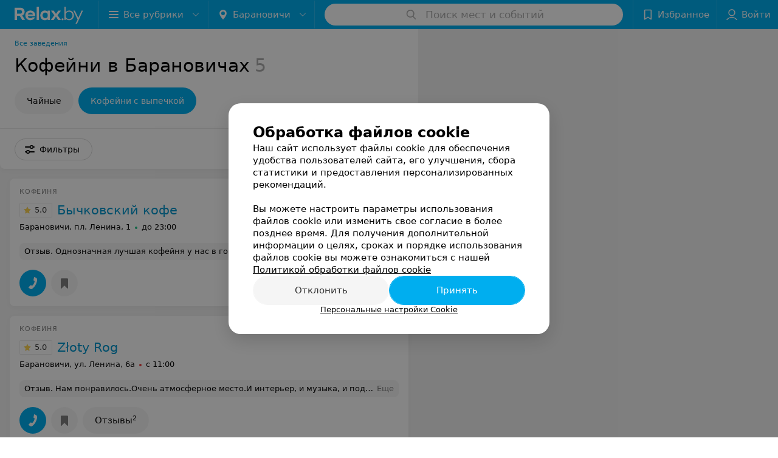

--- FILE ---
content_type: application/javascript; charset=utf-8
request_url: https://www.relax.by/cat/ent/coffee/baranovichi/1_Ubl7Fu1gXFU.js
body_size: 12230
content:
window.__INITIAL_STATE__ = {"mobileApp":{"showIntro":0,"defaultTheme":"black","isMobileApp":false,"currentTheme":"black","visibleToolbar":true},"rubric":{"noindex":false,"info":{"id":10240342,"url":"coffee","title":"Кофейни","hasMap":true,"locale":"ru","section":{"id":"616","url":"ent","title":"Еда и развлечения","hasTopBanner":null,"isShowPageSection":false},"hasBanner":true,"sectionId":616,"allSections":[616],"specialities":[],"sectionBanners":[{"params":{"p1":"csrxx","p2":"fgou","puid36":"1"},"isReload":true,"sectionId":616}],"showCityInTitle":true,"languageSettings":[],"reviewPlaceholder":"Расскажите о своих впечатлениях: кухня, качество обслуживания, интерьер","placeConnectionType":"manual","showRubricFastLinks":true,"allowBannerOnCatalog":false,"personalPagePathType":"tabs","showRubricCitiesLinks":true,"showPersonalFooterLinks":true,"personalPagePathRubricId":false,"personalPagePathRubricUrl":false,"template":{"id":10240342,"title":"Стандартный шаблон","isMain":1,"rubricId":10240342,"imageSize":"big","showCities":true,"pageViewType":"default","specialities":[],"menuBlockType":"top_rubricator","pageLogicType":"places_list_rotated","pageUrlPrefix":"cat","backgroundHref":null,"rubricatorType":"icon","backgroundImage":null,"priceSheetTypes":"all","backgroundMobile":null,"isFeedUrlsShowed":false,"showCompactImage":true,"isDisplayQrButton":true,"isShowStaffRating":false,"backgroundLeftSide":null,"isShowPlacesRating":true,"showRobotsInRubric":false,"backgroundColorCode":null,"backgroundRightSide":null,"defaultSortProducts":"popularity-down","rubricatorColorCode":null,"showAsCatalogListTab":false,"defaultViewTypeProducts":"list","rubricatorTextColorCode":null,"pageSeoDefaultTemplateType":"places_list","isDisplayConsultationButton":false}},"currentFastLink":null},"showCities":true,"location":{"protocol":"https:","slashes":true,"auth":null,"host":"relax.by","port":null,"hostname":"relax.by","hash":null,"search":null,"query":{},"pathname":"/cat/ent/coffee/baranovichi/","path":"/cat/ent/coffee/baranovichi/","href":"https://www.relax.by/cat/ent/coffee/baranovichi/","www":true,"domain":"relax.by","subdomain":null,"baseURL":"https://www.relax.by/cat/ent/coffee/baranovichi/","domains":["by","relax"],"origin":"https://www.relax.by","geo":{"city":"baranovichi","cityObject":{"id":251,"title":"Барановичи","prepositionalTitle":"Барановичах","url":"baranovichi","isRegional":false,"latitude":53.1255737,"longitude":26.0091683,"zoom":10,"rubricMaps":null,"showInSelect":true,"dateTime":"2026-01-22T07:33:15+03:00"}},"rootURL":"https://www.relax.by/main/baranovichi/","params":{"section":"ent","rubric":"coffee","city":"baranovichi","template":"cat","controller":"list"}},"fastLinks":[],"contactsPopup":{"id":null,"open":false,"launchedFrom":null,"success":false,"worktime":[],"contacts":[],"inNetwork":false,"placesCount":0,"phones":[],"opening_info":{},"address":{}},"offersPopup":{"offers":[],"buttons":[],"phones":[],"onShowContactsPopup":null,"onBookingClick":null,"showNumberPlace":null,"onPageRedirect":null,"url":"","placeUrl":"","href":""},"breadcrumbs":[{"href":null,"text":"Еда и развлечения","isNativeLink":false},{"href":null,"text":"Кофейни в Барановичах","isNativeLink":false}],"pagination":{"start":1,"end":false},"listBanners":[{"id":4353,"params":{"p1":"csrvv","p2":"fixp"},"status":true,"adaptive":["tablet","phone"],"phoneWidth":768,"containerId":"164630294004247570","placementId":null,"showForPage":"all","tabletWidth":1000,"reloadsCount":null,"isAutoReloads":false,"reloadsInterval":null,"insertAfterPosition":18,"data":{"bt":52}},{"id":4333,"params":{"p1":"csrvr","p2":"y"},"status":true,"adaptive":["desktop"],"phoneWidth":768,"containerId":"16463028328035470","placementId":null,"showForPage":"all","tabletWidth":1000,"reloadsCount":null,"isAutoReloads":false,"reloadsInterval":null,"insertAfterPosition":18,"data":{"bt":52}},{"id":4323,"params":{"p1":"csrvu","p2":"fixp"},"status":true,"adaptive":["tablet","phone"],"phoneWidth":768,"containerId":"164630294876967775","placementId":null,"showForPage":"all","tabletWidth":1000,"reloadsCount":null,"isAutoReloads":false,"reloadsInterval":null,"insertAfterPosition":11,"data":{"bt":52}},{"id":4313,"params":{"p1":"csrvq","p2":"y"},"status":true,"adaptive":["desktop"],"phoneWidth":768,"containerId":"164630282997876545","placementId":null,"showForPage":"all","tabletWidth":1000,"reloadsCount":null,"isAutoReloads":false,"reloadsInterval":null,"insertAfterPosition":11,"data":{"bt":52}},{"id":4013,"params":{"p1":"csrvt","p2":"fixp","puid36":"1"},"status":true,"adaptive":["tablet","phone"],"phoneWidth":768,"containerId":"164630294602854547","placementId":null,"showForPage":"all","tabletWidth":1000,"reloadsCount":null,"isAutoReloads":false,"reloadsInterval":null,"insertAfterPosition":5,"data":{"bt":52}},{"id":4003,"params":{"p1":"csrvp","p2":"y","puid36":"1"},"status":true,"adaptive":["desktop"],"phoneWidth":768,"containerId":"164630283834369605","placementId":null,"showForPage":"all","tabletWidth":1000,"reloadsCount":null,"isAutoReloads":false,"reloadsInterval":null,"insertAfterPosition":5,"data":{"bt":52}},{"id":3943,"params":{"p1":"citqg","p2":"fork","puid36":"1"},"status":true,"adaptive":["tablet","phone"],"phoneWidth":768,"containerId":"164630294228895306","placementId":null,"showForPage":"all","tabletWidth":1000,"reloadsCount":null,"isAutoReloads":false,"reloadsInterval":null,"insertAfterPosition":3,"data":{"bt":52}}],"categoriesMenu":{"categories":[],"open":false,"pageIndex":-1,"menuLabel":"Все рубрики","selectedIndex":-1},"filters":{"filters":[{"id":2,"title":"Время работы","type":"worktime","showInFastLinks":true,"showedOptionsCount":5,"options":[{"id":"0","value":"круглосуточно","checked":false},{"id":"now","value":"работает сейчас","checked":false},{"id":"today","value":"работает сегодня","checked":false},{"id":"6","value":"с 6:00","checked":false},{"id":"7","value":"с 7:00","checked":false},{"id":"8","value":"с 8:00","checked":false},{"id":"-23","value":"до 23:00","checked":false},{"id":"-24","value":"до 24:00","checked":false},{"id":"-1","value":"до 01:00","checked":false},{"id":"-2","value":"до 02:00","checked":false},{"id":"-3","value":"до 03:00","checked":false}],"isVisible":true,"hasChecked":false},{"id":3763,"title":"Доставка","type":"checkbox","showInFastLinks":false,"showedOptionsCount":5,"options":[{"id":36113,"value":"Нет","checked":false}],"isVisible":true,"hasChecked":false},{"id":743,"title":"В меню","type":"multicheckbox","showInFastLinks":false,"showedOptionsCount":5,"options":[{"id":24885,"value":"Фаст-фуд","checked":false},{"id":29865,"value":"Уличная еда","checked":false},{"id":6500,"value":"Сэндвичи","checked":false},{"id":16923,"value":"Салаты и холодные закуски","checked":false},{"id":24685,"value":"Здоровая еда","checked":false},{"id":6491,"value":"Завтраки","checked":false},{"id":34913,"value":"Веганское меню","checked":false},{"id":15523,"value":"Десерты","checked":false},{"id":30305,"value":"Мороженое","checked":false},{"id":6501,"value":"Пироги","checked":false}],"isVisible":true,"hasChecked":false},{"id":745,"title":"Курение","type":"multicheckbox","showInFastLinks":false,"showedOptionsCount":5,"options":[{"id":6527,"value":"Зал для некурящих","checked":false}],"isVisible":true,"hasChecked":false},{"id":737,"title":"Wi-Fi","type":"checkbox","showInFastLinks":false,"showedOptionsCount":5,"options":[{"id":6479,"value":"Есть","checked":false}],"isVisible":true,"hasChecked":false},{"id":502,"title":"В меню","type":"multicheckbox","showInFastLinks":false,"showedOptionsCount":3,"options":[{"id":4593,"value":"Десертная карта","checked":false},{"id":4595,"value":"Кофейная карта","checked":false},{"id":4598,"value":"Свежая выпечка","checked":false},{"id":4599,"value":"Чайная карта","checked":false}],"isVisible":true,"hasChecked":false},{"id":0,"type":"map","title":"Поиск по карте","isVisible":true,"options":[{"id":"on","value":"on"},{"id":"off","value":"off"}]}],"selected":[],"sorting":[],"showedFiltersCount":0,"nearbyPlacesFilter":{"isPending":false,"checked":false},"viewType":[]},"banner":{"included":true,"isOpened":true},"footer":[],"cities":[{"id":1,"title":"Минск","prepositionalTitle":"Минске","url":"minsk","isRegional":true,"latitude":53.9021,"longitude":27.5564,"zoom":12,"rubricMaps":null,"showInSelect":true,"dateTime":"2026-01-22T07:33:15+03:00","isActive":false},{"id":5,"title":"Брест","prepositionalTitle":"Бресте","url":"brest","isRegional":true,"latitude":52.0976,"longitude":23.7341,"zoom":12,"rubricMaps":null,"showInSelect":true,"dateTime":"2026-01-22T07:33:15+03:00","isActive":false},{"id":4,"title":"Витебск","prepositionalTitle":"Витебске","url":"vitebsk","isRegional":true,"latitude":55.1848,"longitude":30.2016,"zoom":12,"rubricMaps":null,"showInSelect":true,"dateTime":"2026-01-22T07:33:15+03:00","isActive":false},{"id":2,"title":"Гомель","prepositionalTitle":"Гомеле","url":"gomel","isRegional":true,"latitude":52.4185,"longitude":31.029,"zoom":11,"rubricMaps":null,"showInSelect":true,"dateTime":"2026-01-22T07:33:15+03:00","isActive":false},{"id":3,"title":"Гродно","prepositionalTitle":"Гродно","url":"grodno","isRegional":true,"latitude":53.6835,"longitude":23.8533,"zoom":12,"rubricMaps":null,"showInSelect":true,"dateTime":"2026-01-22T07:33:15+03:00","isActive":false},{"id":6,"title":"Могилев","prepositionalTitle":"Могилеве","url":"mogilev","isRegional":true,"latitude":53.9007,"longitude":30.3346,"zoom":12,"rubricMaps":null,"showInSelect":true,"dateTime":"2026-01-22T07:33:15+03:00","isActive":false},{"id":251,"title":"Барановичи","prepositionalTitle":"Барановичах","url":"baranovichi","isRegional":false,"latitude":53.1255737,"longitude":26.0091683,"zoom":10,"rubricMaps":null,"showInSelect":true,"dateTime":"2026-01-22T07:33:15+03:00","isActive":true},{"id":379,"title":"Бобруйск","prepositionalTitle":"Бобруйске","url":"bobrujsk","isRegional":false,"latitude":53.1446069,"longitude":29.2213753,"zoom":10,"rubricMaps":null,"showInSelect":true,"dateTime":"2026-01-22T07:33:15+03:00","isActive":false},{"id":352,"title":"Борисов","prepositionalTitle":"Борисове","url":"borisov","isRegional":false,"latitude":54.2144309,"longitude":28.508436,"zoom":10,"rubricMaps":null,"showInSelect":true,"dateTime":"2026-01-22T07:33:15+03:00","isActive":false},{"id":316,"title":"Жлобин","prepositionalTitle":"Жлобине","url":"zhlobin","isRegional":false,"latitude":52.8888952,"longitude":30.0282481,"zoom":10,"rubricMaps":null,"showInSelect":true,"dateTime":"2026-01-22T07:33:15+03:00","isActive":false},{"id":357,"title":"Жодино","prepositionalTitle":"Жодино","url":"zhodino","isRegional":false,"latitude":54.1016136,"longitude":28.3471258,"zoom":10,"rubricMaps":null,"showInSelect":true,"dateTime":"2026-01-22T07:33:15+03:00","isActive":false},{"id":358,"title":"Заславль","prepositionalTitle":"Заславле","url":"zaslavly","isRegional":false,"latitude":54.0029,"longitude":27.2961,"zoom":14,"rubricMaps":null,"showInSelect":true,"dateTime":"2026-01-22T07:33:15+03:00","isActive":false},{"id":317,"title":"Калинковичи","prepositionalTitle":"Калинковичах","url":"kalinkovichi","isRegional":false,"latitude":52.1073,"longitude":29.3568,"zoom":10,"rubricMaps":null,"showInSelect":true,"dateTime":"2026-01-22T07:33:15+03:00","isActive":false},{"id":265,"title":"Кобрин","prepositionalTitle":"Кобрине","url":"kobrin","isRegional":false,"latitude":52.2141,"longitude":24.3582,"zoom":13,"rubricMaps":null,"showInSelect":true,"dateTime":"2026-01-22T07:33:15+03:00","isActive":false},{"id":340,"title":"Лида","prepositionalTitle":"Лиде","url":"lida","isRegional":false,"latitude":53.8873843,"longitude":25.2894383,"zoom":10,"rubricMaps":null,"showInSelect":true,"dateTime":"2026-01-22T07:33:15+03:00","isActive":false},{"id":321,"title":"Мозырь","prepositionalTitle":"Мозыре","url":"mozyry","isRegional":false,"latitude":52.0322082,"longitude":29.2223129,"zoom":10,"rubricMaps":null,"showInSelect":true,"dateTime":"2026-01-22T07:33:15+03:00","isActive":false},{"id":367,"title":"Молодечно","prepositionalTitle":"Молодечно","url":"molodechno","isRegional":false,"latitude":54.3104099,"longitude":26.8488824,"zoom":10,"rubricMaps":null,"showInSelect":true,"dateTime":"2026-01-22T07:33:15+03:00","isActive":false},{"id":369,"title":"Несвиж","prepositionalTitle":"Несвиже","url":"nesvizh","isRegional":false,"latitude":null,"longitude":null,"zoom":10,"rubricMaps":null,"showInSelect":true,"dateTime":"2026-01-22T07:33:15+03:00","isActive":false},{"id":293,"title":"Новополоцк","prepositionalTitle":"Новополоцке","url":"novopolock","isRegional":false,"latitude":55.5146432,"longitude":28.5606439,"zoom":10,"rubricMaps":null,"showInSelect":true,"dateTime":"2026-01-22T07:33:15+03:00","isActive":false},{"id":294,"title":"Орша","prepositionalTitle":"Орше","url":"orsha","isRegional":false,"latitude":54.5071478,"longitude":30.4119546,"zoom":10,"rubricMaps":null,"showInSelect":true,"dateTime":"2026-01-22T07:33:15+03:00","isActive":false},{"id":366,"title":"Пинск","prepositionalTitle":"Пинске","url":"pinsk","isRegional":false,"latitude":52.1124967,"longitude":26.0634602,"zoom":10,"rubricMaps":null,"showInSelect":true,"dateTime":"2026-01-22T07:33:15+03:00","isActive":false},{"id":295,"title":"Полоцк","prepositionalTitle":"Полоцке","url":"polock","isRegional":false,"latitude":55.4831573,"longitude":28.7990619,"zoom":10,"rubricMaps":null,"showInSelect":true,"dateTime":"2026-01-22T07:33:15+03:00","isActive":false},{"id":325,"title":"Речица","prepositionalTitle":"Речице","url":"rechica","isRegional":false,"latitude":52.3635403,"longitude":30.3923965,"zoom":10,"rubricMaps":null,"showInSelect":true,"dateTime":"2026-01-22T07:33:15+03:00","isActive":false},{"id":346,"title":"Слоним","prepositionalTitle":"Слониме","url":"slonim","isRegional":false,"latitude":53.0875127,"longitude":25.3087192,"zoom":10,"rubricMaps":null,"showInSelect":true,"dateTime":"2026-01-22T07:33:15+03:00","isActive":false},{"id":370,"title":"Слуцк","prepositionalTitle":"Слуцке","url":"sluck","isRegional":false,"latitude":53.0210495,"longitude":27.5540131,"zoom":10,"rubricMaps":null,"showInSelect":true,"dateTime":"2026-01-22T07:33:15+03:00","isActive":false},{"id":372,"title":"Солигорск","prepositionalTitle":"Солигорске","url":"soligorsk","isRegional":false,"latitude":52.7899466,"longitude":27.5359618,"zoom":10,"rubricMaps":null,"showInSelect":true,"dateTime":"2026-01-22T07:33:15+03:00","isActive":false}],"places":{"items":[{"id":10722243,"type":"default","text_type":"Кофейня","title":"Бычковский кофе","short_title":"Бычковский кофе","short_description":"Не просто кофейня, а наслождение для гедониста","url":"bychkovskiy-kofe","state":"free","is_enable_comments":true,"view_info":{"type":"compact","image":null,"imageResource":null,"description":null,"default_page":"https://bychkovskiy-kofe.relax.by/"},"address":{"floor":null,"office":null,"street":"пл. Ленина","building":"1","description":null,"city":{"id":251,"type":"city","zoom":"10","title":"Барановичи","latitude":"53.1255737","longitude":"26.0091683","isRegional":null,"showInSelect":"1","transcription":"baranovichi","prepositionalTitle":"Барановичах"},"market":null,"count_addresses":1,"linked_place_id":null,"hideCity":false,"officeType":null},"opening_info":{"is_open":true,"worktimes":null,"description":"до 23:00"},"adv_message":null,"buttons":[{"type":"favorites","title":"В избранное"}],"delivery_services":null,"props":[],"phone_count":1,"driveway":{"id":10726323,"coords":[53.133,26.0178],"showMap":true,"title":"Бычковский кофе"},"phones":[{"id":"595183","sort_order":"1","description":"","type":"default","hideCountryCode":false,"countryCode":"375","phoneCode":"33","phoneNumber":"3482221"}],"logo":null,"forms":[],"staff":[],"integrations":[],"galleries":[],"integrations_with_services":null,"review":{"text":"Однозначная лучшая кофейня у нас в городе. Часто пью V60, которого у нас в городе нигде нет. Плюс есть выбор веганских десертов.","reviewsCount":1},"reviewsCount":1,"photo_slider":[],"exist_offers":false,"placeRating":5,"offers":[],"delivery":{},"hasIntegrations":false,"showButtonAllAddresses":false,"shortTitle":"Бычковский кофе","inNetwork":false,"placeUrl":"https://bychkovskiy-kofe.relax.by","isSameDomain":true,"href":"https://bychkovskiy-kofe.relax.by/","isPS":true,"offersViewType":"default"},{"id":10381993,"type":"default","text_type":"Кофейня","title":"Złoty Rog (Злоты рог)","short_title":"Złoty Rog","short_description":null,"url":"zloty-rog-baranovichi","state":"free","is_enable_comments":true,"view_info":{"type":"compact","image":null,"imageResource":null,"description":null,"default_page":"https://zloty-rog-baranovichi.relax.by/"},"address":{"floor":null,"office":null,"street":"ул. Ленина","building":"6а","description":null,"city":{"id":251,"type":"city","zoom":"10","title":"Барановичи","latitude":"53.1255737","longitude":"26.0091683","isRegional":null,"showInSelect":"1","transcription":"baranovichi","prepositionalTitle":"Барановичах"},"market":null,"count_addresses":1,"linked_place_id":null,"hideCity":false,"officeType":null},"opening_info":{"is_open":false,"worktimes":null,"description":"с 11:00"},"adv_message":null,"buttons":[{"type":"favorites","title":"В избранное"},{"id":304325,"type":"reviews","title":"Отзывы","enableNofollow":false,"url":"https://zloty-rog-baranovichi.relax.by#reviews","reviewsCount":2}],"delivery_services":null,"props":[],"phone_count":1,"driveway":{"id":10372793,"coords":[53.1323,26.0226],"showMap":true,"title":"Złoty Rog (Злоты рог)"},"phones":[{"id":"100403","sort_order":"1","description":"","type":"default","hideCountryCode":false,"countryCode":"375","phoneCode":"16","phoneNumber":"3413055"}],"logo":null,"forms":[],"staff":[],"integrations":[],"galleries":[],"integrations_with_services":null,"review":{"text":"Нам понравилось.Очень атмосферное место.И интерьер, и музыка, и подача...","reviewsCount":2},"reviewsCount":2,"photo_slider":[],"exist_offers":false,"placeRating":5,"offers":[],"delivery":{},"hasIntegrations":false,"showButtonAllAddresses":false,"shortTitle":"Złoty Rog","inNetwork":false,"placeUrl":"https://zloty-rog-baranovichi.relax.by","isSameDomain":true,"href":"https://zloty-rog-baranovichi.relax.by/","isPS":true,"offersViewType":"default"},{"id":10795853,"type":"default","text_type":"Кофейня","title":"Smile Coffee (Смайл Кофе)","short_title":"Smile Coffee","short_description":null,"url":"smile-coffee-sovets","state":"free","is_enable_comments":true,"network":{"id":100030640,"title":"Smile Coffee"},"view_info":{"type":"compact","image":null,"imageResource":{"path":"/0e/31/d1","width":1024,"entity":"catalog_place_photo_default","height":644,"server":"ms1","filename":"0e31d1f0e7704d25b2748577561b8d6d.jpg"},"description":null,"default_page":"https://smile-coffee-sovets.relax.by/"},"address":{"floor":null,"office":null,"street":"ул. Советская","building":"84","description":null,"city":{"id":251,"type":"city","zoom":"10","title":"Барановичи","latitude":"53.1255737","longitude":"26.0091683","isRegional":null,"showInSelect":"1","transcription":"baranovichi","prepositionalTitle":"Барановичах"},"market":null,"count_addresses":22,"linked_place_id":null,"hideCity":false,"officeType":null},"opening_info":{"is_open":true,"worktimes":null,"description":"до 21:00"},"adv_message":null,"buttons":[{"type":"favorites","title":"В избранное"},{"type":"contacts","title":"Все адреса"}],"delivery_services":null,"props":[],"phone_count":0,"driveway":{"id":10796117,"coords":[53.1317,26.0168],"showMap":true,"title":"Smile Coffee (Смайл Кофе)"},"phones":[],"logo":{"imageResource":{"path":"/84/f5/ae","width":686,"entity":"place_logo","height":432,"server":"ms1","filename":"84f5aea3e50dfb7ee73ea99732e6b289.jpg"},"url":"https://ms1.relax.by/images/14ad37785107181d4b56c49be7dbbda8/resize/w=168,h=168,q=80/place_logo/84/f5/ae/84f5aea3e50dfb7ee73ea99732e6b289.jpg","ratio":1.587962962962963,"width":82},"forms":[],"staff":[],"integrations":[],"galleries":[],"integrations_with_services":null,"review":null,"reviewsCount":0,"photo_slider":[],"exist_offers":false,"placeRating":null,"offers":[],"delivery":{},"hasIntegrations":false,"showButtonAllAddresses":true,"shortTitle":"Smile Coffee","inNetwork":true,"placeUrl":"https://smile-coffee-sovets.relax.by","isSameDomain":true,"href":"https://smile-coffee-sovets.relax.by/","isPS":true,"offersViewType":"default"},{"id":10800740,"type":"default","text_type":"Кофейни","title":"HOTFIX (Хотфикс)","short_title":"HOTFIX","short_description":null,"url":"hotfix-22","state":"free","is_enable_comments":true,"network":{"id":100030158,"title":"HOTFIX"},"view_info":{"type":"compact","image":null,"imageResource":null,"description":null,"default_page":"https://hotfix-22.relax.by/"},"address":{"floor":null,"office":null,"street":"ул. Ленина","building":"3","description":null,"city":{"id":251,"type":"city","zoom":"10","title":"Барановичи","latitude":"53.1255737","longitude":"26.0091683","isRegional":null,"showInSelect":"1","transcription":"baranovichi","prepositionalTitle":"Барановичах"},"market":null,"count_addresses":33,"linked_place_id":null,"hideCity":false,"officeType":null},"opening_info":{"is_open":true,"worktimes":null,"description":"до 22:30"},"adv_message":null,"buttons":[{"type":"favorites","title":"В избранное"},{"type":"contacts","title":"Все адреса"}],"delivery_services":null,"props":[],"phone_count":1,"driveway":{"id":10800722,"coords":[53.1327,26.021],"showMap":true,"title":"HOTFIX (Хотфикс)"},"phones":[{"id":"717011","sort_order":"1","description":"","type":"default","hideCountryCode":false,"countryCode":"375","phoneCode":"44","phoneNumber":"7957567"}],"logo":{"imageResource":{"path":"/3d/a7/53","width":686,"entity":"place_logo","height":432,"server":"ms1","filename":"3da7530c8e112d4307ea639e05473288.jpg"},"url":"https://ms1.relax.by/images/14ad37785107181d4b56c49be7dbbda8/resize/w=168,h=168,q=80/place_logo/3d/a7/53/3da7530c8e112d4307ea639e05473288.jpg","ratio":1.587962962962963,"width":82},"forms":[],"staff":[],"integrations":[],"galleries":[],"integrations_with_services":null,"review":null,"reviewsCount":0,"photo_slider":[],"exist_offers":false,"placeRating":null,"offers":[],"delivery":{},"hasIntegrations":false,"showButtonAllAddresses":true,"shortTitle":"HOTFIX","inNetwork":true,"placeUrl":"https://hotfix-22.relax.by","isSameDomain":true,"href":"https://hotfix-22.relax.by/","isPS":true,"offersViewType":"default"},{"id":10799756,"type":"default","text_type":"Кофейня","title":"Кофе Саунд","short_title":"Кофе Саунд","short_description":null,"url":"coffeesound-baran","state":"free","is_enable_comments":true,"network":{"id":100007273,"title":"Кофе Саунд"},"view_info":{"type":"compact","image":null,"imageResource":null,"description":null,"default_page":"https://coffeesound-baran.relax.by/"},"address":{"floor":null,"office":null,"street":"ул. Ленина","building":"24","description":null,"city":{"id":251,"type":"city","zoom":"10","title":"Барановичи","latitude":"53.1255737","longitude":"26.0091683","isRegional":null,"showInSelect":"1","transcription":"baranovichi","prepositionalTitle":"Барановичах"},"market":null,"count_addresses":36,"linked_place_id":null,"hideCity":false,"officeType":null},"opening_info":{"is_open":true,"worktimes":null,"description":"до 23:00"},"adv_message":null,"buttons":[{"type":"favorites","title":"В избранное"},{"id":1066043,"type":"reviews","title":"Отзывы","enableNofollow":false,"url":"https://coffeesound-baran.relax.by#reviews","reviewsCount":20},{"type":"contacts","title":"Все адреса"}],"delivery_services":null,"props":[],"phone_count":1,"driveway":{"id":10799801,"coords":[53.1322,26.0339],"showMap":true,"title":"Кофе Саунд"},"phones":[{"id":"715850","sort_order":"1","description":"","type":"default","hideCountryCode":false,"countryCode":"375","phoneCode":"29","phoneNumber":"1814011"}],"logo":{"imageResource":{"path":"/f5/d7/52","width":686,"entity":"place_logo","height":432,"server":"ms1","filename":"f5d752a336708678115ae348d594c209.jpg"},"url":"https://ms1.relax.by/images/14ad37785107181d4b56c49be7dbbda8/resize/w=168,h=168,q=80/place_logo/f5/d7/52/f5d752a336708678115ae348d594c209.jpg","ratio":1.587962962962963,"width":82},"forms":[],"staff":[],"integrations":[],"galleries":[],"integrations_with_services":null,"review":null,"reviewsCount":20,"photo_slider":[],"exist_offers":false,"placeRating":null,"offers":[],"delivery":{},"hasIntegrations":false,"showButtonAllAddresses":true,"shortTitle":"Кофе Саунд","inNetwork":true,"placeUrl":"https://coffeesound-baran.relax.by","isSameDomain":true,"href":"https://coffeesound-baran.relax.by/","isPS":true,"offersViewType":"default"}],"placeIds":[],"rotationCycleNumber":16708,"premiumPlacesCount":0,"count":5,"offset":0,"searchArea":{},"networks":[{"id":100030640,"title":"Smile Coffee","group_in_listing":1,"places_by_rubrics":[{"place_id":10795853,"info":{"url":"smile-coffee-sovets","type":"default","state":"free","title":"Smile Coffee (Смайл Кофе)","mapLogo":null,"network":{"id":100030640,"title":"Smile Coffee","group_in_listing":1},"noindex":false,"language":"ru","textType":"Кофейня","inNetwork":true,"showAsAdv":true,"dateOpened":0,"shortTitle":"Smile Coffee","squareLogo":null,"countReviews":0,"mainRubricId":10240342,"displayed_url":null,"isEnableComments":true,"placeReviewCount":0,"shortDescription":null,"networkPlaceOrder":[{"city_id":"251","sort_order":"1"}],"showButtonInStore":true,"showYouOwnerBlock":true,"catalogVipApi2Filename":null,"cityPrepositionalTitle":"Барановичах","showButtonAllAddresses":true,"showFiltersPersonalCount":6,"catalogDefaultDescription":null},"worktimes":[[{"id":658037,"day":0,"endTime":75600,"placeId":10795853,"fullTime":false,"startTime":36000,"description":null}],[{"id":658037,"day":1,"endTime":75600,"placeId":10795853,"fullTime":false,"startTime":36000,"description":null}],[{"id":658037,"day":2,"endTime":75600,"placeId":10795853,"fullTime":false,"startTime":36000,"description":null}],[{"id":658037,"day":3,"endTime":75600,"placeId":10795853,"fullTime":false,"startTime":36000,"description":null}],[{"id":658037,"day":4,"endTime":75600,"placeId":10795853,"fullTime":false,"startTime":36000,"description":null}],[{"id":658037,"day":5,"endTime":75600,"placeId":10795853,"fullTime":false,"startTime":36000,"description":null}],[{"id":658037,"day":6,"endTime":75600,"placeId":10795853,"fullTime":false,"startTime":36000,"description":null}]],"buttons":[],"delivery_services":null,"phones":null,"driveway":{"id":10796117,"coordX":26.0168,"coordY":53.1317,"show_map":true},"address":{"city":{"id":251,"type":"city","zoom":"10","title":"Барановичи","latitude":"53.1255737","longitude":"26.0091683","isRegional":null,"showInSelect":"1","transcription":"baranovichi","prepositionalTitle":"Барановичах"},"floor":null,"office":null,"street":"ул. Советская","building":"84","hideCity":false,"description":null,"typeOfOffice":null,"countAddresses":22},"integrations":null,"integrations_with_services":null,"city":{"cityId":251,"networkUrl":"smile-coffee-sovets","isMainNetworkPlace":true},"infoline":{"description":null},"logo":{"url":null,"url_ps_logo":null,"paid_url_ps_logo":null,"catalog_logo_filename":null,"placeLogoImageResource":{"path":"/84/f5/ae","width":686,"entity":"place_logo","height":432,"server":"ms1","filename":"84f5aea3e50dfb7ee73ea99732e6b289.jpg"},"catalogPlacePhotoImageResource":{"path":"/0e/31/d1","width":1024,"entity":"catalog_place_photo_default","height":644,"server":"ms1","filename":"0e31d1f0e7704d25b2748577561b8d6d.jpg"}},"sort":{"image":null,"viewType":"compact","sortOrder":3,"description":null,"placeViewId":7,"imageResource":{"path":"/0e/31/d1","width":1024,"entity":"catalog_place_photo_default","height":644,"server":"ms1","filename":"0e31d1f0e7704d25b2748577561b8d6d.jpg"},"rotationGroup":1,"isShowDescription":true},"forms":null,"placeRating":null,"phone_count":0,"opening_info":{"is_open":true,"description":"до 21:00"}}]},{"id":100007273,"title":"Кофе Саунд","group_in_listing":1,"places_by_rubrics":[{"place_id":10521765,"info":{"url":"coffeesound-6","type":"default","state":"free","title":"Кофе Саунд","mapLogo":null,"network":{"id":100007273,"title":"Кофе Саунд","group_in_listing":1},"noindex":false,"language":"ru","textType":"Кофейня","inNetwork":true,"showAsAdv":true,"dateOpened":0,"shortTitle":"Кофе Саунд","squareLogo":null,"countReviews":20,"mainRubricId":10240342,"displayed_url":null,"isEnableComments":true,"placeReviewCount":0,"shortDescription":null,"networkPlaceOrder":[{"city_id":"251","sort_order":"2"}],"showButtonInStore":true,"showYouOwnerBlock":true,"catalogVipApi2Filename":null,"cityPrepositionalTitle":"Барановичах","showButtonAllAddresses":true,"showFiltersPersonalCount":6,"catalogDefaultDescription":null},"worktimes":[[{"id":251525,"day":0,"endTime":82800,"placeId":10521765,"fullTime":false,"startTime":28800,"description":null}],[{"id":251525,"day":1,"endTime":82800,"placeId":10521765,"fullTime":false,"startTime":28800,"description":null}],[{"id":251525,"day":2,"endTime":82800,"placeId":10521765,"fullTime":false,"startTime":28800,"description":null}],[{"id":251525,"day":3,"endTime":82800,"placeId":10521765,"fullTime":false,"startTime":28800,"description":null}],[{"id":251525,"day":4,"endTime":82800,"placeId":10521765,"fullTime":false,"startTime":28800,"description":null}],[{"id":315095,"day":5,"endTime":82800,"placeId":10521765,"fullTime":false,"startTime":36000,"description":null}],[{"id":315095,"day":6,"endTime":82800,"placeId":10521765,"fullTime":false,"startTime":36000,"description":null}]],"buttons":[{"id":417875,"url":"https://coffeesound-6.relax.by#reviews","type":"reviews","title":"Отзывы","rubrics":[156,10240342,10326243],"date_ended":0,"reviewsCount":20,"enableNofollow":false}],"delivery_services":null,"phones":[{"id":715847,"type":"default","placeId":10521765,"countryId":248,"phoneCode":"29","sortOrder":1,"countryCode":"375","description":null,"phoneNumber":"1814011","hideCountryCode":false}],"driveway":{"id":10489345,"coordX":26.0229,"coordY":53.1323,"show_map":true},"address":{"city":{"id":251,"type":"city","zoom":"10","title":"Барановичи","latitude":"53.1255737","longitude":"26.0091683","isRegional":null,"showInSelect":"1","transcription":"baranovichi","prepositionalTitle":"Барановичах"},"floor":null,"office":null,"street":"ул. Ленина","building":"6","hideCity":false,"description":null,"typeOfOffice":null,"countAddresses":36},"integrations":null,"integrations_with_services":null,"city":{"cityId":251,"networkUrl":"coffeesound-2","isMainNetworkPlace":false},"infoline":{"description":null},"logo":{"url":null,"url_ps_logo":null,"paid_url_ps_logo":null,"catalog_logo_filename":null,"placeLogoImageResource":{"path":"/4d/d1/2c","width":686,"entity":"place_logo","height":432,"server":"ms1","filename":"4dd12c460efaecc080460e1a927820eb.jpg"},"catalogPlacePhotoImageResource":null},"sort":{"image":null,"viewType":"compact","sortOrder":6,"description":null,"placeViewId":7,"imageResource":null,"rotationGroup":0,"isShowDescription":true},"forms":null,"placeRating":null,"phone_count":1,"opening_info":{"is_open":true,"description":"до 23:00"}},{"place_id":10799756,"info":{"url":"coffeesound-baran","type":"default","state":"free","title":"Кофе Саунд","mapLogo":null,"network":{"id":100007273,"title":"Кофе Саунд","group_in_listing":1},"noindex":false,"language":"ru","textType":"Кофейня","inNetwork":true,"showAsAdv":true,"dateOpened":0,"shortTitle":"Кофе Саунд","squareLogo":null,"countReviews":20,"mainRubricId":10240342,"displayed_url":null,"isEnableComments":true,"placeReviewCount":0,"shortDescription":null,"networkPlaceOrder":[{"city_id":"251","sort_order":"3"}],"showButtonInStore":true,"showYouOwnerBlock":true,"catalogVipApi2Filename":null,"cityPrepositionalTitle":"Барановичах","showButtonAllAddresses":true,"showFiltersPersonalCount":6,"catalogDefaultDescription":null},"worktimes":[[{"id":663965,"day":0,"endTime":82800,"placeId":10799756,"fullTime":false,"startTime":28800,"description":null}],[{"id":663965,"day":1,"endTime":82800,"placeId":10799756,"fullTime":false,"startTime":28800,"description":null}],[{"id":663965,"day":2,"endTime":82800,"placeId":10799756,"fullTime":false,"startTime":28800,"description":null}],[{"id":663965,"day":3,"endTime":82800,"placeId":10799756,"fullTime":false,"startTime":28800,"description":null}],[{"id":663965,"day":4,"endTime":82800,"placeId":10799756,"fullTime":false,"startTime":28800,"description":null}],[{"id":663968,"day":5,"endTime":82800,"placeId":10799756,"fullTime":false,"startTime":39600,"description":null}],[{"id":663968,"day":6,"endTime":82800,"placeId":10799756,"fullTime":false,"startTime":39600,"description":null}]],"buttons":[{"id":1066043,"url":"https://coffeesound-baran.relax.by#reviews","type":"reviews","title":"Отзывы","rubrics":[156,10240342,10326243,10361733],"date_ended":0,"reviewsCount":20,"enableNofollow":false}],"delivery_services":null,"phones":[{"id":715850,"type":"default","placeId":10799756,"countryId":248,"phoneCode":"29","sortOrder":1,"countryCode":"375","description":null,"phoneNumber":"1814011","hideCountryCode":false}],"driveway":{"id":10799801,"coordX":26.0339,"coordY":53.1322,"show_map":true},"address":{"city":{"id":251,"type":"city","zoom":"10","title":"Барановичи","latitude":"53.1255737","longitude":"26.0091683","isRegional":null,"showInSelect":"1","transcription":"baranovichi","prepositionalTitle":"Барановичах"},"floor":null,"office":null,"street":"ул. Ленина","building":"24","hideCity":false,"description":null,"typeOfOffice":null,"countAddresses":36},"integrations":null,"integrations_with_services":null,"city":{"cityId":251,"networkUrl":"coffeesound-2","isMainNetworkPlace":false},"infoline":{"description":null},"logo":{"url":null,"url_ps_logo":null,"paid_url_ps_logo":null,"catalog_logo_filename":null,"placeLogoImageResource":{"path":"/f5/d7/52","width":686,"entity":"place_logo","height":432,"server":"ms1","filename":"f5d752a336708678115ae348d594c209.jpg"},"catalogPlacePhotoImageResource":null},"sort":{"image":null,"viewType":"compact","sortOrder":5,"description":null,"placeViewId":7,"imageResource":null,"rotationGroup":0,"isShowDescription":true},"forms":null,"placeRating":null,"phone_count":1,"opening_info":{"is_open":true,"description":"до 23:00"}}]},{"id":100030158,"title":"HOTFIX","group_in_listing":1,"places_by_rubrics":[{"place_id":10788959,"info":{"url":"hotfix-21","type":"default","state":"free","title":"HOTFIX (Хотфикс)","mapLogo":null,"network":{"id":100030158,"title":"HOTFIX","group_in_listing":1},"noindex":false,"language":"ru","textType":"Кофейня","inNetwork":true,"showAsAdv":true,"dateOpened":0,"shortTitle":"HOTFIX","squareLogo":null,"countReviews":0,"mainRubricId":10240342,"displayed_url":null,"isEnableComments":true,"placeReviewCount":0,"shortDescription":null,"networkPlaceOrder":[{"city_id":"251","sort_order":"1"}],"showButtonInStore":true,"showYouOwnerBlock":true,"catalogVipApi2Filename":null,"cityPrepositionalTitle":"Барановичах","showButtonAllAddresses":true,"showFiltersPersonalCount":6,"catalogDefaultDescription":null},"worktimes":[[{"id":645977,"day":0,"endTime":81000,"placeId":10788959,"fullTime":false,"startTime":27000,"description":null}],[{"id":645977,"day":1,"endTime":81000,"placeId":10788959,"fullTime":false,"startTime":27000,"description":null}],[{"id":645977,"day":2,"endTime":81000,"placeId":10788959,"fullTime":false,"startTime":27000,"description":null}],[{"id":645977,"day":3,"endTime":81000,"placeId":10788959,"fullTime":false,"startTime":27000,"description":null}],[{"id":645977,"day":4,"endTime":81000,"placeId":10788959,"fullTime":false,"startTime":27000,"description":null}],[{"id":645977,"day":5,"endTime":81000,"placeId":10788959,"fullTime":false,"startTime":27000,"description":null}],[{"id":645977,"day":6,"endTime":81000,"placeId":10788959,"fullTime":false,"startTime":27000,"description":null}]],"buttons":[],"delivery_services":null,"phones":[{"id":717008,"type":"default","placeId":10788959,"countryId":248,"phoneCode":"29","sortOrder":1,"countryCode":"375","description":null,"phoneNumber":"6229098","hideCountryCode":false}],"driveway":{"id":10789662,"coordX":26.015,"coordY":53.1339,"show_map":true},"address":{"city":{"id":251,"type":"city","zoom":"10","title":"Барановичи","latitude":"53.1255737","longitude":"26.0091683","isRegional":null,"showInSelect":"1","transcription":"baranovichi","prepositionalTitle":"Барановичах"},"floor":null,"office":null,"street":"ул. Советская","building":"74","hideCity":false,"description":null,"typeOfOffice":null,"countAddresses":33},"integrations":null,"integrations_with_services":null,"city":{"cityId":251,"networkUrl":"hotfix-21","isMainNetworkPlace":true},"infoline":{"description":null},"logo":{"url":null,"url_ps_logo":null,"paid_url_ps_logo":null,"catalog_logo_filename":null,"placeLogoImageResource":{"path":"/2c/98/57","width":686,"entity":"place_logo","height":432,"server":"ms1","filename":"2c985774232164de5c227940b0e39720.jpg"},"catalogPlacePhotoImageResource":null},"sort":{"image":null,"viewType":"compact","sortOrder":7,"description":null,"placeViewId":7,"imageResource":null,"rotationGroup":0,"isShowDescription":true},"forms":null,"placeRating":null,"phone_count":1,"opening_info":{"is_open":true,"description":"до 22:30"}},{"place_id":10800740,"info":{"url":"hotfix-22","type":"default","state":"free","title":"HOTFIX (Хотфикс)","mapLogo":null,"network":{"id":100030158,"title":"HOTFIX","group_in_listing":1},"noindex":false,"language":"ru","textType":"Кофейни","inNetwork":true,"showAsAdv":true,"dateOpened":0,"shortTitle":"HOTFIX","squareLogo":null,"countReviews":0,"mainRubricId":10240342,"displayed_url":null,"isEnableComments":true,"placeReviewCount":0,"shortDescription":null,"networkPlaceOrder":[{"city_id":"251","sort_order":"2"}],"showButtonInStore":true,"showYouOwnerBlock":true,"catalogVipApi2Filename":null,"cityPrepositionalTitle":"Барановичах","showButtonAllAddresses":true,"showFiltersPersonalCount":6,"catalogDefaultDescription":null},"worktimes":[[{"id":665381,"day":0,"endTime":81000,"placeId":10800740,"fullTime":false,"startTime":27000,"description":null}],[{"id":665381,"day":1,"endTime":81000,"placeId":10800740,"fullTime":false,"startTime":27000,"description":null}],[{"id":665381,"day":2,"endTime":81000,"placeId":10800740,"fullTime":false,"startTime":27000,"description":null}],[{"id":665381,"day":3,"endTime":81000,"placeId":10800740,"fullTime":false,"startTime":27000,"description":null}],[{"id":665381,"day":4,"endTime":81000,"placeId":10800740,"fullTime":false,"startTime":27000,"description":null}],[{"id":665381,"day":5,"endTime":81000,"placeId":10800740,"fullTime":false,"startTime":27000,"description":null}],[{"id":665381,"day":6,"endTime":81000,"placeId":10800740,"fullTime":false,"startTime":27000,"description":null}]],"buttons":[],"delivery_services":null,"phones":[{"id":717011,"type":"default","placeId":10800740,"countryId":248,"phoneCode":"44","sortOrder":1,"countryCode":"375","description":null,"phoneNumber":"7957567","hideCountryCode":false}],"driveway":{"id":10800722,"coordX":26.021,"coordY":53.1327,"show_map":true},"address":{"city":{"id":251,"type":"city","zoom":"10","title":"Барановичи","latitude":"53.1255737","longitude":"26.0091683","isRegional":null,"showInSelect":"1","transcription":"baranovichi","prepositionalTitle":"Барановичах"},"floor":null,"office":null,"street":"ул. Ленина","building":"3","hideCity":false,"description":null,"typeOfOffice":null,"countAddresses":33},"integrations":null,"integrations_with_services":null,"city":{"cityId":251,"networkUrl":"hotfix-21","isMainNetworkPlace":false},"infoline":{"description":null},"logo":{"url":null,"url_ps_logo":null,"paid_url_ps_logo":null,"catalog_logo_filename":null,"placeLogoImageResource":{"path":"/3d/a7/53","width":686,"entity":"place_logo","height":432,"server":"ms1","filename":"3da7530c8e112d4307ea639e05473288.jpg"},"catalogPlacePhotoImageResource":null},"sort":{"image":null,"viewType":"compact","sortOrder":4,"description":null,"placeViewId":7,"imageResource":null,"rotationGroup":0,"isShowDescription":true},"forms":null,"placeRating":null,"phone_count":1,"opening_info":{"is_open":true,"description":"до 22:30"}}]}],"staffLimit":5},"promoPlace":null,"promo":{"list":[],"uuid":"ag-CCqApUC"},"page":{"name":"catalog","showCookiesNotification":true,"flags":{"isMobileApp":false,"isIOS":false,"isAndroid":false,"isIPhoneX":false,"isLog":false,"isError":false,"isFast":false,"isTest":false,"isCache":false,"isMark":false,"isFeature":false,"isToprubricator":false,"isCatalog":false,"isSvg":false,"isScript":false,"isMetrika":false},"groupNetworks":true,"placeConnectionType":"manual","title":"Кофейни","url":"coffee","sectionTitle":"Еда и развлечения","sectionUrl":"ent","isShowPageSection":false,"hasMap":true,"personalPagePathType":"tabs","template":{"id":10240342,"title":"Стандартный шаблон","isMain":1,"rubricId":10240342,"imageSize":"big","showCities":true,"pageViewType":"default","specialities":[],"menuBlockType":"top_rubricator","pageLogicType":"places_list_rotated","pageUrlPrefix":"cat","backgroundHref":null,"rubricatorType":"icon","backgroundImage":null,"priceSheetTypes":"all","backgroundMobile":null,"isFeedUrlsShowed":false,"showCompactImage":true,"isDisplayQrButton":true,"isShowStaffRating":false,"backgroundLeftSide":null,"isShowPlacesRating":true,"showRobotsInRubric":false,"backgroundColorCode":null,"backgroundRightSide":null,"defaultSortProducts":"popularity-down","rubricatorColorCode":null,"showAsCatalogListTab":false,"defaultViewTypeProducts":"list","rubricatorTextColorCode":null,"pageSeoDefaultTemplateType":"places_list","isDisplayConsultationButton":false},"rubricId":10240342,"cityId":251,"sectionId":616,"allSections":[616]},"tabs":[],"seo":{"id":"33693","h1":"Кофейни в Барановичах","title":"Кофейни в Барановичах – адреса и телефоны, карта проезда.","keywords":null,"description":"Кофейни в Барановичах – адреса, телефоны  и график работы на relax.by! Схему проезда смотрите на карте.","text":"","textSeo":"","textTable":"","shortTitle":"Кофейни","useShortTitle":false},"map":{"markers":[],"cards":[],"zoom":13,"minZoom":5,"maxZoom":18,"coords":[],"userPosition":null,"activePlace":{"id":null,"uuid":0,"status":null},"bounds":null,"isFullScreen":false,"enableSearch":true,"isLargeUpScreenSize":false,"positionOnceUpdated":false,"resetOptions":false,"hasVisiblePoints":false,"rotationCycleNumber":0,"rubricId":null},"ui":{"Sidebar":{"filter":{"isOpened":false},"gdsRubricator":{"isOpened":false}},"Pagination":{"isLoading":false},"ItemsList":{"isLoading":false}},"i18n":{"lang":"ru","links":[],"userLang":null},"search":{"categories":[],"results":[],"history":[],"placeholder":"Поиск мест и событий","isContentLoaded":false,"totalCount":0,"uuid":"D16_PTHUeF","isOpen":false,"showCategories":true,"redirect":true,"__value__":"","initialValue":"","__value_was_changed__":false},"forms":{},"apiKey":{"key":"75b5d5a052c2d11fce50cabc2795c61d","timestamp":1769067318},"header":{"fixedNodes":[],"topOffset":0,"title":{"isOutside":false,"text":""}},"relinkingBlocks":{"rubrics":{"title":"Вам будет интересно","items":[{"id":"10240351/251","title":"Бары, пабы в Барановичах","image":"https://static.relax.by/images/common/rubrics/334fb56aea86781a8194d53e46efa38e.jpg","urlParams":{"cityUrl":"baranovichi","type":"Catalog_Rubric","rubricUrl":"bar","sectionUrl":"ent","pageUrlPrefix":"cat"}},{"id":"10240372/251","title":"Пиццерии в Барановичах","image":"https://static.relax.by/images/common/rubrics/fef10a5c40a09d5f359335b7b8cebdcd.jpg","urlParams":{"cityUrl":"baranovichi","type":"Catalog_Rubric","rubricUrl":"pizzeria","sectionUrl":"ent","pageUrlPrefix":"cat"}},{"id":"10299771/251","title":"Банкетные залы в Барановичах","image":"https://static.relax.by/images/common/rubrics/d58f02aeebd07ebd6e43b563f269347f.jpg","urlParams":{"cityUrl":"baranovichi","type":"Catalog_Rubric","rubricUrl":"gde-otmetit","sectionUrl":"ent","pageUrlPrefix":"cat"}}]},"countries":{"title":"Кофейни в других городах","items":[]},"geoFastLinks":{"title":"Вам будет интересно","items":[]},"sectionsGeoFastLinks":{"title":"Смотрите также","items":[]}},"topRubricator":{"breadCrumbs":[{"id":160363,"icon":null,"imageBg":null,"max_depth_displayed":5,"has_link":true,"url":"https://www.relax.by/cat/ent/all/baranovichi/","params":{"type":"Catalog_Rubric","params":{"pageUrlPrefix":"cat","cityUrl":"baranovichi","sectionUrl":"ent","rubricUrl":"all"}},"isSameDomain":true,"title":"Все заведения","shortTitle":"","childs":null,"type":"catalogPlaceRubric","isCurrentCategory":false,"isNativeLink":true,"href":"https://www.relax.by/cat/ent/all/baranovichi/","text":"Все заведения","nodeId":160363},{"id":160423,"icon":"https://static.relax.by/images/common/tree/b7225f53cd3c4434708a0aec588598ee.svg","imageBg":null,"max_depth_displayed":5,"has_link":true,"url":"https://www.relax.by/cat/ent/coffee/baranovichi/","params":{"type":"Catalog_Rubric","params":{"pageUrlPrefix":"cat","cityUrl":"baranovichi","sectionUrl":"ent","rubricUrl":"coffee"}},"isSameDomain":true,"title":"Кофейни","shortTitle":"","childs":null,"type":"catalogPlaceRubric","isCurrentCategory":true,"isNativeLink":true,"href":null,"text":"Кофейни","nodeId":160423}],"items":[{"id":161333,"icon":null,"imageBg":null,"max_depth_displayed":5,"has_link":true,"url":"https://www.relax.by/cat/ent/coffee/baranovichi/chajnye/","params":{"type":"Catalog_Rubric_FastLink","params":{"cityUrl":"baranovichi","pageUrlPrefix":"cat","sectionUrl":"ent","rubricUrl":"coffee","fastLinkUrl":"chajnye"}},"isSameDomain":true,"title":"Чайные","shortTitle":"","childs":[],"type":"catalogFastlinkPlace"},{"id":161343,"icon":null,"imageBg":null,"max_depth_displayed":5,"has_link":true,"url":"https://www.relax.by/cat/ent/coffee/baranovichi/","params":{"type":"Catalog_Rubric_FastLink","params":{"cityUrl":"baranovichi","pageUrlPrefix":"cat","sectionUrl":"ent","rubricUrl":"coffee","fastLinkUrl":""}},"isSameDomain":true,"title":"Кофейни с выпечкой","shortTitle":"","childs":[],"type":"catalogFastlinkPlace"}],"dynamicItems":[{"id":160363,"title":"Все заведения","short_title":null,"special_project_header":null,"icon":null,"type":"catalogPlaceRubric","has_link":true,"max_depth_displayed":5,"child_count":27,"item":{"title":"Заведения","url":"all","section":{"id":616,"title":"Еда и развлечения","url":"ent"},"template":{"id":10326251,"url":"cat","page_logic_type":"places_list_rotated","title":"Стандартный шаблон "}},"description":"Введите описание пункта","child":[160423],"url":"https://www.relax.by/cat/ent/all/baranovichi/","params":{"type":"Catalog_Rubric","params":{"pageUrlPrefix":"cat","cityUrl":"baranovichi","sectionUrl":"ent","rubricUrl":"all"}},"imageBg":null,"removedChildCount":26,"parentId":null,"sortOrder":0},{"id":160423,"title":"Кофейни","short_title":null,"special_project_header":null,"icon":"https://static.relax.by/images/common/tree/b7225f53cd3c4434708a0aec588598ee.svg","type":"catalogPlaceRubric","has_link":true,"max_depth_displayed":5,"child_count":2,"item":{"title":"Кофейни","url":"coffee","section":{"id":616,"title":"Еда и развлечения","url":"ent"},"template":{"id":10240342,"url":"cat","page_logic_type":"places_list_rotated","title":"Стандартный шаблон"}},"description":"Введите описание пункта","child":[161333,161343],"url":"https://www.relax.by/cat/ent/coffee/baranovichi/","params":{"type":"Catalog_Rubric","params":{"pageUrlPrefix":"cat","cityUrl":"baranovichi","sectionUrl":"ent","rubricUrl":"coffee"}},"imageBg":null,"removedChildCount":0,"parentId":160363,"sortOrder":1,"isLast":false},{"id":161333,"title":"Чайные","short_title":null,"special_project_header":null,"icon":null,"type":"catalogFastlinkPlace","has_link":true,"max_depth_displayed":5,"child_count":0,"item":{"url":"chajnye","rubric":{"title":"Кофейни","url":"coffee","section":{"id":616,"title":"Еда и развлечения","url":"ent"},"template":{"id":10240342,"url":"cat","page_logic_type":"places_list_rotated","title":"Стандартный шаблон"}}},"description":"Введите описание пункта","childs":null,"child":[],"url":"https://www.relax.by/cat/ent/coffee/baranovichi/chajnye/","params":{"type":"Catalog_Rubric_FastLink","params":{"cityUrl":"baranovichi","pageUrlPrefix":"cat","sectionUrl":"ent","rubricUrl":"coffee","fastLinkUrl":"chajnye"}},"imageBg":null,"removedChildCount":0,"parentId":160423,"sortOrder":2},{"id":161343,"title":"Кофейни с выпечкой","short_title":null,"special_project_header":null,"icon":null,"type":"catalogFastlinkPlace","has_link":true,"max_depth_displayed":5,"child_count":0,"item":{"url":"","rubric":{"title":"Кофейни","url":"coffee","section":{"id":616,"title":"Еда и развлечения","url":"ent"},"template":{"id":10240342,"url":"cat","page_logic_type":"places_list_rotated","title":"Стандартный шаблон"}}},"description":"Введите описание пункта","childs":null,"child":[],"url":"https://www.relax.by/cat/ent/coffee/baranovichi/","params":{"type":"Catalog_Rubric_FastLink","params":{"cityUrl":"baranovichi","pageUrlPrefix":"cat","sectionUrl":"ent","rubricUrl":"coffee","fastLinkUrl":""}},"imageBg":null,"removedChildCount":0,"parentId":160423,"sortOrder":3}],"viewType":"icon","activeNodeId":160423,"openNodeId":null,"loading":false,"isBackStep":false,"specialHeader":null,"selectedNode":{"id":160423,"title":"Кофейни","short_title":null,"special_project_header":null,"icon":"https://static.relax.by/images/common/tree/b7225f53cd3c4434708a0aec588598ee.svg","type":"catalogPlaceRubric","has_link":true,"max_depth_displayed":5,"child_count":2,"item":{"title":"Кофейни","url":"coffee","section":{"id":616,"title":"Еда и развлечения","url":"ent"},"template":{"id":10240342,"url":"cat","page_logic_type":"places_list_rotated","title":"Стандартный шаблон"}},"description":"Введите описание пункта","child":[161333,161343],"url":"https://www.relax.by/cat/ent/coffee/baranovichi/","params":{"type":"Catalog_Rubric","params":{"pageUrlPrefix":"cat","cityUrl":"baranovichi","sectionUrl":"ent","rubricUrl":"coffee"}},"imageBg":null,"removedChildCount":0,"parentId":160363,"sortOrder":1,"isLast":false}},"gdsRubricator":{"id":null,"items":[]},"rubricator":{"items":[],"activeNodeId":null,"loading":false,"selectedNode":{"title":"Выберите услугу"},"isBackStep":false,"openRubricatorFirstLevel":false,"dates":{},"rubricUrl":"coffee"},"toast":{"items":[]},"gallery":{"galleryPhotos":[],"title":"","startIndex":0,"placeHref":"","placeUrl":"","placeId":0},"searchBooking":{},"favorites":{"place":[],"drug":[]},"userInfo":{"user":{"permissionsAreSet":false,"authorized":false,"roles":[],"places":[],"networks":[],"loginPopup":{"open":false,"url":"","type":""},"loginURL":"https://www.relax.by/auth/login/","timezoneOffset":0}},"goods":{"items":[],"count":0,"topProducts":{"count":0,"topSellersIds":[]}},"settings":{},"profile":{"favoritePlaces":{"items":[],"isLoaded":false,"lazyPlaces":[],"count":0,"endScroll":false},"booking":{"actual":{"items":[],"total":0},"isLoaded":false,"active":{"dataState":"loading","is_owner":false},"showMoreLoading":false},"records":{"actual":{"items":[],"total":0,"isLoading":false},"archived":{"items":[],"total":0},"filtered":{"items":[],"total":0,"isLoading":false},"isLoaded":false,"searchValue":""}},"geolocation":{"userPosition":{},"status":"","errorCode":0},"sellerInfo":{},"labMap":{"hash":null},"brandingSearch":[],"abTestInfo":[],"deliveriesPopup":{"open":false,"deliveryServices":[],"foodButtons":[],"name":""},"customBanner":null,"cookiesPopup":{"isOpenPopupCookies":false,"isClosed":false,"status":"default","checkboxGroup":[{"id":0,"text":"Функциональные/технические файлы cookie","description":"Используются для обеспечения функционирования сайта, например, сохранение настроек пользователя, поддержка аутентификации, обеспечение безопасности и конфиденциальности данных, управление сессией пользователя и предоставление технической поддержки. Данный тип файлов является обязательным и не подлежит отключению.","label":"technical","disabled":true,"checked":true,"isOpen":false},{"id":1,"text":"Аналитические файлы cookie","description":"Используются для оценки активности пользователя на сайте и анализа сведений о взаимодействия с ним, что помогает улучшать производительность сайта и делать его более удобным для использования. Данный тип файлов анонимизируется (обезличивается) и не содержит персональные данные пользователей.","label":"analytics","checked":false,"isOpen":false},{"id":2,"text":"Рекламные/маркетинговые файлы cookie","description":"Используются для целей маркетинга и улучшения качества рекламы, создавая профиль интересов пользователя и предлагая рекламу, которая наиболее соответствует его предпочтениям.","label":"advertising","checked":false,"isOpen":false}]}}